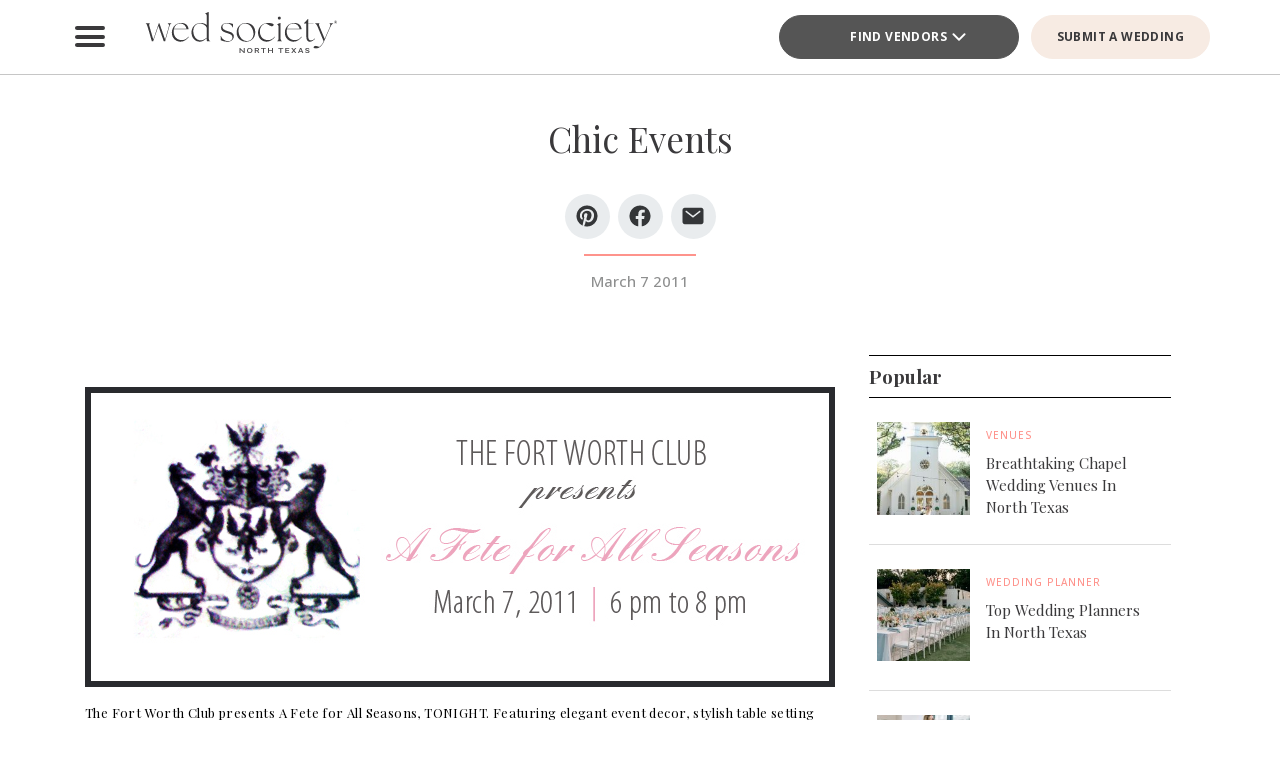

--- FILE ---
content_type: text/css
request_url: https://www.bridesofnorthtexas.com/wp-content/plugins/dvvhub/themes/wedsociety/reusable.css?ver=6.9
body_size: 137
content:
html {
    scroll-behavior: smooth;
}

.text-right {
    text-align: right;
}

.text-center {
    text-align: center;
}

.white-bg {
    background-color: white;
}

.br24 {
    border-radius: 24px;
}